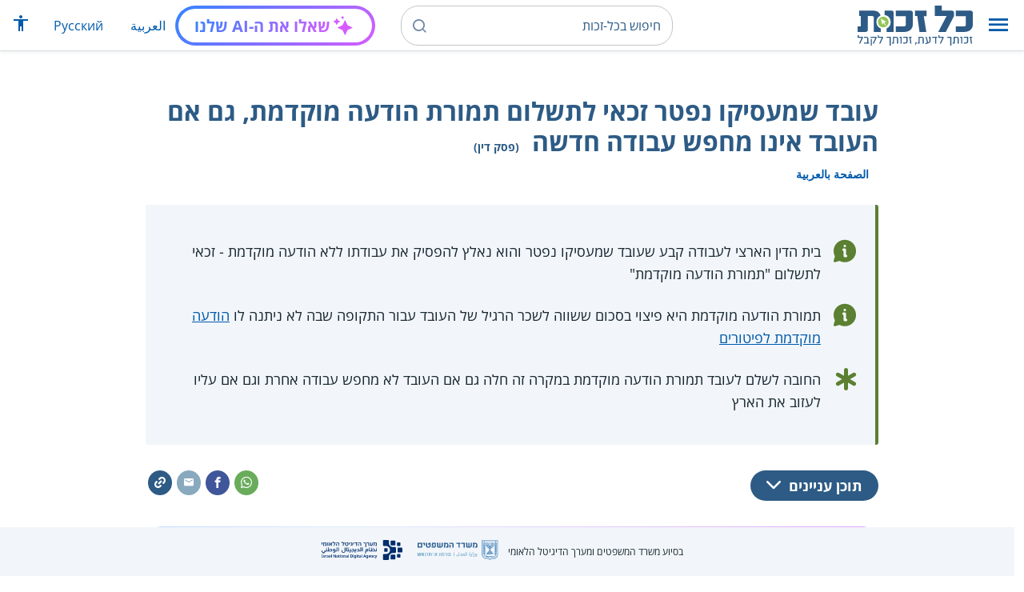

--- FILE ---
content_type: text/html; charset=UTF-8
request_url: https://www.kolzchut.org.il/he/%D7%A2%D7%95%D7%91%D7%93_%D7%A9%D7%9E%D7%A2%D7%A1%D7%99%D7%A7%D7%95_%D7%A0%D7%A4%D7%98%D7%A8_%D7%96%D7%9B%D7%90%D7%99_%D7%9C%D7%AA%D7%A9%D7%9C%D7%95%D7%9D_%D7%AA%D7%9E%D7%95%D7%A8%D7%AA_%D7%94%D7%95%D7%93%D7%A2%D7%94_%D7%9E%D7%95%D7%A7%D7%93%D7%9E%D7%AA,_%D7%92%D7%9D_%D7%90%D7%9D_%D7%94%D7%A2%D7%95%D7%91%D7%93_%D7%90%D7%99%D7%A0%D7%95_%D7%9E%D7%97%D7%A4%D7%A9_%D7%A2%D7%91%D7%95%D7%93%D7%94_%D7%97%D7%93%D7%A9%D7%94
body_size: 12383
content:
<!DOCTYPE html>
<html class="client-nojs" lang="he" dir="rtl">
<head>
<meta charset="UTF-8"/>
<title>עובד שמעסיקו נפטר זכאי לתשלום תמורת הודעה מוקדמת, גם אם העובד אינו מחפש עבודה חדשה (פסק דין) – כל-זכות</title>
<script>document.documentElement.className="client-js";RLCONF={"wgBreakFrames":!0,"wgSeparatorTransformTable":["",""],"wgDigitTransformTable":["",""],"wgDefaultDateFormat":"dmy","wgMonthNames":["","ינואר","פברואר","מרץ","אפריל","מאי","יוני","יולי","אוגוסט","ספטמבר","אוקטובר","נובמבר","דצמבר"],"wgRequestId":"b8dcf0e7bfba45cba9b09353","wgCSPNonce":!1,"wgCanonicalNamespace":"","wgCanonicalSpecialPageName":!1,"wgNamespaceNumber":0,"wgPageName":"עובד_שמעסיקו_נפטר_זכאי_לתשלום_תמורת_הודעה_מוקדמת,_גם_אם_העובד_אינו_מחפש_עבודה_חדשה","wgTitle":"עובד שמעסיקו נפטר זכאי לתשלום תמורת הודעה מוקדמת, גם אם העובד אינו מחפש עבודה חדשה","wgCurRevisionId":582939,"wgRevisionId":582939,"wgArticleId":14969,"wgIsArticle":!0,"wgIsRedirect":!1,"wgAction":"view","wgUserName":null,"wgUserGroups":["*"],"wgCategories":[
"חסר דגש ממשל","פסקי דין","עובדים זרים","העסקת עובד זר בסיעוד","תעסוקה וזכויות עובדים"],"wgPageContentLanguage":"he","wgPageContentModel":"wikitext","wgRelevantPageName":"עובד_שמעסיקו_נפטר_זכאי_לתשלום_תמורת_הודעה_מוקדמת,_גם_אם_העובד_אינו_מחפש_עבודה_חדשה","wgRelevantArticleId":14969,"wgIsProbablyEditable":!1,"wgRelevantPageIsProbablyEditable":!1,"wgRestrictionEdit":[],"wgRestrictionMove":[],"egMapsScriptPath":"/w/he/extensions/Maps/","egMapsDebugJS":!1,"egMapsAvailableServices":["leaflet","googlemaps3"],"egMapsLeafletLayersApiKeys":{"MapBox":"","MapQuestOpen":"","Thunderforest":"","GeoportailFrance":""},"wgWrCanonicalTitle":"עובד שמעסיקו נפטר זכאי לתשלום תמורת הודעה מוקדמת, גם אם העובד אינו מחפש עבודה חדשה","wgIsMobile":!1,"wgMobileDetectDeviceType":"desktop",
"wgPopupsReferencePreviews":!1,"wgPopupsConflictsWithNavPopupGadget":!1,"wgLanguageLinks":{"ar":{"title":"يحق للعامل الذي توفي مشغله تلقي الدفع مقابل إشعار مسبق، حتى إذا كان العامل لا يبحث عن وظيفة جديدة","url":"https://www.kolzchut.org.il/ar/%D9%8A%D8%AD%D9%82_%D9%84%D9%84%D8%B9%D8%A7%D9%85%D9%84_%D8%A7%D9%84%D8%B0%D9%8A_%D8%AA%D9%88%D9%81%D9%8A_%D9%85%D8%B4%D8%BA%D9%84%D9%87_%D8%AA%D9%84%D9%82%D9%8A_%D8%A7%D9%84%D8%AF%D9%81%D8%B9_%D9%85%D9%82%D8%A7%D8%A8%D9%84_%D8%A5%D8%B4%D8%B9%D8%A7%D8%B1_%D9%85%D8%B3%D8%A8%D9%82%D8%8C_%D8%AD%D8%AA%D9%89_%D8%A5%D8%B0%D8%A7_%D9%83%D8%A7%D9%86_%D8%A7%D9%84%D8%B9%D8%A7%D9%85%D9%84_%D9%84%D8%A7_%D9%8A%D8%A8%D8%AD%D8%AB_%D8%B9%D9%86_%D9%88%D8%B8%D9%8A%D9%81%D8%A9_%D8%AC%D8%AF%D9%8A%D8%AF%D8%A9"}},"wgVisibleCategories":["פסקי_דין","עובדים_זרים","העסקת_עובד_זר_בסיעוד","תעסוקה_וזכויות_עובדים"],"wgCargoDefaultQueryLimit":
100,"wgCargoMapClusteringMinimum":80,"wgCargoMonthNames":["ינואר","פברואר","מרץ","אפריל","מאי","יוני","יולי","אוגוסט","ספטמבר","אוקטובר","נובמבר","דצמבר"],"wgCargoMonthNamesShort":["ינו'","פבר'","מרץ","אפר'","מאי","יוני","יולי","אוג'","ספט'","אוק'","נוב'","דצמ'"],"wgCargoWeekDays":["ראשון","שני","שלישי","רביעי","חמישי","שישי","שבת"],"wgCargoWeekDaysShort":["א'","ב'","ג'","ד'","ה'","ו'","ש'"],"wgPageFormsTargetName":null,"wgPageFormsAutocompleteValues":[],"wgPageFormsAutocompleteOnAllChars":!0,"wgPageFormsFieldProperties":[],"wgPageFormsCargoFields":[],"wgPageFormsDependentFields":[],"wgPageFormsCalendarValues":[],"wgPageFormsCalendarParams":[],"wgPageFormsCalendarHTML":null,"wgPageFormsGridValues":[],"wgPageFormsGridParams":[],"wgPageFormsContLangYes":null,"wgPageFormsContLangNo":null,"wgPageFormsContLangMonths":[],
"wgPageFormsHeightForMinimizingInstances":800,"wgPageFormsShowOnSelect":[],"wgPageFormsScriptPath":"/w/he/extensions/PageForms","edgValues":null,"wgPageFormsEDSettings":null,"wgAmericanDates":!1,"wgArticleType":"ruling","wgArticleContentArea":"עובדים זרים"};RLSTATE={"site.styles":"ready","noscript":"ready","user.styles":"ready","user":"ready","user.options":"loading","skins.cassandra.logo":"ready","skins.cassandra.styles":"ready","skins.cassandra.fontawesome":"ready","skins.cassandra.openSans":"ready"};RLPAGEMODULES=["ext.smw.tooltips","smw.entityexaminer","site","mediawiki.page.startup","mediawiki.page.ready","skins.cassandra.js","bootstrap.dropdown","ext.discovery","ext.gadget.CityRightsWelcome","ext.gadget.previewTab","ext.accessibilityToolbar","ext.articleRanking","ext.popups","ext.wrGoogleSearch.general","ext.surveyGizmo","ext.googleTagManager.eventTracking","ext.KZChangeRequest.button","ext.KZChatbot.launcher"];</script>
<script>(RLQ=window.RLQ||[]).push(function(){mw.loader.implement("user.options@1hzgi",function($,jQuery,require,module){/*@nomin*/mw.user.tokens.set({"patrolToken":"+\\","watchToken":"+\\","csrfToken":"+\\"});mw.user.options.set({"variant":"he"});
});});</script>
<link rel="stylesheet" href="/w/he/load.php?lang=he&amp;modules=skins.cassandra.fontawesome%2Clogo%2CopenSans%2Cstyles&amp;only=styles&amp;skin=cassandra"/>
<script async="" src="/w/he/load.php?lang=he&amp;modules=startup&amp;only=scripts&amp;raw=1&amp;skin=cassandra"></script>
<style>#mw-indicator-mw-helplink {display:none;}</style>
<meta name="generator" content="MediaWiki 1.35.14"/>
<meta name="viewport" content="width=device-width, initial-scale=1, shrink-to-fit=no"/>
<link rel="alternate" type="application/rdf+xml" title="עובד שמעסיקו נפטר זכאי לתשלום תמורת הודעה מוקדמת, גם אם העובד אינו מחפש עבודה חדשה" href="/w/he/index.php?title=%D7%9E%D7%99%D7%95%D7%97%D7%93:%D7%99%D7%99%D7%A6%D7%95%D7%A8_RDF/%D7%A2%D7%95%D7%91%D7%93_%D7%A9%D7%9E%D7%A2%D7%A1%D7%99%D7%A7%D7%95_%D7%A0%D7%A4%D7%98%D7%A8_%D7%96%D7%9B%D7%90%D7%99_%D7%9C%D7%AA%D7%A9%D7%9C%D7%95%D7%9D_%D7%AA%D7%9E%D7%95%D7%A8%D7%AA_%D7%94%D7%95%D7%93%D7%A2%D7%94_%D7%9E%D7%95%D7%A7%D7%93%D7%9E%D7%AA,_%D7%92%D7%9D_%D7%90%D7%9D_%D7%94%D7%A2%D7%95%D7%91%D7%93_%D7%90%D7%99%D7%A0%D7%95_%D7%9E%D7%97%D7%A4%D7%A9_%D7%A2%D7%91%D7%95%D7%93%D7%94_%D7%97%D7%93%D7%A9%D7%94&amp;xmlmime=rdf"/>
<link rel="alternate" hreflang="ar" href="https://www.kolzchut.org.il/ar/يحق_للعامل_الذي_توفي_مشغله_تلقي_الدفع_مقابل_إشعار_مسبق،_حتى_إذا_كان_العامل_لا_يبحث_عن_وظيفة_جديدة"/>
<link rel="alternate" hreflang="he" href="https://www.kolzchut.org.il/he/עובד_שמעסיקו_נפטר_זכאי_לתשלום_תמורת_הודעה_מוקדמת,_גם_אם_העובד_אינו_מחפש_עבודה_חדשה"/>
<link rel="apple-touch-icon" href="/apple-touch-icon.png"/>
<link rel="shortcut icon" href="/favicon.ico"/>
<link rel="search" type="application/opensearchdescription+xml" href="/w/he/opensearch_desc.php" title="כל-זכות (he)"/>
<link rel="EditURI" type="application/rsd+xml" href="https://www.kolzchut.org.il/w/he/api.php?action=rsd"/>
<link rel="license" href="/he/%D7%9B%D7%9C-%D7%96%D7%9B%D7%95%D7%AA:%D7%94%D7%91%D7%94%D7%A8%D7%94_%D7%9E%D7%A9%D7%A4%D7%98%D7%99%D7%AA"/>
<link rel="icon" href="/favicon.svg" sizes="any" type="image/svg+xml"/>
<link rel="icon" href="/favicon.ico" sizes="16x16 24x24 32x32 48x48" type="image/vnd.microsoft.icon"/>
	<meta property="og:type" content="article"/>

	<meta property="og:site_name" content="כל-זכות"/>

	<meta property="og:title" content="עובד שמעסיקו נפטר זכאי לתשלום תמורת הודעה מוקדמת, גם אם העובד אינו מחפש עבודה חדשה"/>

	<meta property="og:image" content="https://www.kolzchut.org.il/logos/logo3.1.he.2-lines-for-social-media.blue.200x200px.png"/>

	<meta property="og:url" content="https://www.kolzchut.org.il/he/%D7%A2%D7%95%D7%91%D7%93_%D7%A9%D7%9E%D7%A2%D7%A1%D7%99%D7%A7%D7%95_%D7%A0%D7%A4%D7%98%D7%A8_%D7%96%D7%9B%D7%90%D7%99_%D7%9C%D7%AA%D7%A9%D7%9C%D7%95%D7%9D_%D7%AA%D7%9E%D7%95%D7%A8%D7%AA_%D7%94%D7%95%D7%93%D7%A2%D7%94_%D7%9E%D7%95%D7%A7%D7%93%D7%9E%D7%AA,_%D7%92%D7%9D_%D7%90%D7%9D_%D7%94%D7%A2%D7%95%D7%91%D7%93_%D7%90%D7%99%D7%A0%D7%95_%D7%9E%D7%97%D7%A4%D7%A9_%D7%A2%D7%91%D7%95%D7%93%D7%94_%D7%97%D7%93%D7%A9%D7%94"/>

	<meta property="fb:app_id" content="267708903325317"/>

<script>window.dataLayer = window.dataLayer || [];window.dataLayer.push( {"articleContentArea":"\u05e2\u05d5\u05d1\u05d3\u05d9\u05dd \u05d6\u05e8\u05d9\u05dd","articleType":"ruling","articleTypeInHebrewPlural":"\u05e4\u05e1\u05e7\u05d9 \u05d3\u05d9\u05df"} );</script><!-- Google Tag Manager - ID GTM-5RW23CL -->
<script>(function(w,d,s,l,i){w[l]=w[l]||[];w[l].push({'gtm.start':
new Date().getTime(),event:'gtm.js'});var f=d.getElementsByTagName(s)[0],
j=d.createElement(s),dl=l!='dataLayer'?'&l='+l:'';j.async=true;j.src=
'https://www.googletagmanager.com/gtm.js?id='+i+dl;f.parentNode.insertBefore(j,f);
})(window,document,'script','dataLayer','GTM-5RW23CL');</script>
<!-- End Google Tag Manager (GTM-5RW23CL) -->
<!-- Google Tag Manager - ID GTM-PQXKP2S -->
<script>(function(w,d,s,l,i){w[l]=w[l]||[];w[l].push({'gtm.start':
new Date().getTime(),event:'gtm.js'});var f=d.getElementsByTagName(s)[0],
j=d.createElement(s),dl=l!='dataLayer'?'&l='+l:'';j.async=true;j.src=
'https://www.googletagmanager.com/gtm.js?id='+i+dl;f.parentNode.insertBefore(j,f);
})(window,document,'script','dataLayer','GTM-PQXKP2S');</script>
<!-- End Google Tag Manager (GTM-PQXKP2S) -->

<!--[if lt IE 9]><script src="/w/he/resources/lib/html5shiv/html5shiv.js"></script><![endif]-->
</head>
<body class="mediawiki rtl sitedir-rtl mw-hide-empty-elt ns-0 ns-subject page-עובד_שמעסיקו_נפטר_זכאי_לתשלום_תמורת_הודעה_מוקדמת_גם_אם_העובד_אינו_מחפש_עבודה_חדשה rootpage-עובד_שמעסיקו_נפטר_זכאי_לתשלום_תמורת_הודעה_מוקדמת_גם_אם_העובד_אינו_מחפש_עבודה_חדשה skin-cassandra action-view user-logged-out site-lang-he article-type-ruling">		<header class="navbar">
			<div class="header-content">
				<div class="nav-control-buttons hidden-print">
										<a href="#" aria-controls="site-navigation" role="button" class="show-menu"
					   title="תפריט" aria-label="תפריט">
						<i class="kzi kzi-menu"></i>
					</a>
										<a  href="#" aria-controls="site-navigation" role="button" class="hide-menu"
						title="סגירה" aria-label="סגירה">
						<i class="kzi kzi-clear"></i>
					</a>
				</div>
				<a id="p-logo" class="mw-wiki-logo"
				   href="/he/%D7%A2%D7%9E%D7%95%D7%93_%D7%A8%D7%90%D7%A9%D7%99"
					 title="לדף הבית של כל-זכות [z]" accesskey="z" aria-label="לדף הבית של כל-זכות"
				></a>
				<div class="navbar-widgets hidden-print">
					<div class="search-block desktop">
						<form class="form-search" role="search" action="/w/he/index.php"><input title="‏חיפוש בכל-זכות‏ [f]" placeholder="‏חיפוש בכל-זכות‏" class="mw-searchInput" required="" type="search" accesskey="f" name="search"/><a class="kzi kzi-search" title="חיפוש" role="button" aria-label="חיפוש"></a><input type="hidden" value="מיוחד:חיפוש" name="title"/></form>					</div>
					<div class="search-block mobile">
						<form class="form-search" role="search" action="/w/he/index.php"><input title="‏חיפוש בכל-זכות‏ [f]" placeholder="חיפוש" class="mw-searchInput" required="" type="search" accesskey="f" name="search"/><a class="kzi kzi-search" title="חיפוש" role="button" aria-label="חיפוש"></a><input type="hidden" value="מיוחד:חיפוש" name="title"/></form>					</div>
					<div id="chat-button"></div>
					<div class="sister-sites">
						<ul class="list-inline"><li class="sistersite-link sistersite-ar"><a href="/ar/" lang="ar" class="sistersite-link sistersite-ar">العربية</a></li><li class="sistersite-link sistersite-ru"><a href="/ru/" lang="ru" class="sistersite-link sistersite-ru">Русский</a></li></ul>
					</div>
										<div class="accessibility dropdown">
						<a href="#" class="dropdown-toggle" data-toggle="dropdown"
						   aria-haspopup="true" aria-expanded="false"
						   aria-label="הצגת תפריט נגישות"
						   title="הצגת תפריט נגישות"
						>
							<i aria-hidden="true" class="kzi kzi-accessibility"></i>
						</a>
						<!-- dropdown-menu-right prevents the menu from passing the edge -->
						<div class="dropdown-menu dropdown-menu-right">
							<div class="accessibility-menu">
<div id="real-accessability-body" class="panel panel-default">
	<div class="panel-heading">
		<button type="button" class="close" data-dismiss="modal" aria-label="סגירה" title="סגירה">&times;</button>
		<h2 class="panel-title">תפריט נגישות</h2>
	</div>
	<div class="real-accessability-actions list-group">
		<button type="button" class="list-group-item" id="real-accessability-biggerFont" data-action="bigger_font">
			<span class="fa fa-fw fa-plus" aria-hidden="true"></span>
			<span>הגדלת טקסט</span>
		</button>
		<button type="button" class="list-group-item disabled" id="real-accessability-smallerFont" data-action="smaller_font">
			<span class="fa fa-fw fa-minus" aria-hidden="true"></span>
			<span>הקטנת טקסט</span>
		</button>
		<button type="button" class="list-group-item real-accessability-effect" id="real-accessability-high-contrast" data-action="high_contrast_filter" data-filter="contrast">
			<span class="fa fa-fw fa-sun-o" aria-hidden="true"></span>
			<span>ניגודיות צבעים גבוהה</span>
		</button>
		<button type="button" class="list-group-item real-accessability-effect" id="real-accessability-invert" data-action="invert_filter" data-filter="invert">
			<span class="fa fa-fw fa-adjust" aria-hidden="true"></span>
			<span>היפוך צבעים</span>
		</button>
		<button type="button" class="list-group-item real-accessability-effect" id="real-accessability-grayscale" data-action="grayscale_filter" data-filter="greyscale">
			<span class="fa fa-fw fa-tint" aria-hidden="true"></span>
			<span>גווני אפור</span>
		</button>
		<button type="button" class="list-group-item" id="real-accessability-linkHighlight" data-action="link_highlight">
			<span class="fa fa-fw fa-underline" aria-hidden="true"></span>
			<span>הדגשת קישורים</span>
		</button>
		<button type="button" class="list-group-item" id="real-accessability-reset" data-action="reset">
			<span class="fa fa-fw fa-undo" aria-hidden="true"></span>
			<span>איפוס ההגדרות</span>
		</button>
	</div>
		<div class="panel-footer" id="real-accessability-statement"><a href="/he/%D7%9B%D7%9C-%D7%96%D7%9B%D7%95%D7%AA:%D7%A0%D7%92%D7%99%D7%A9%D7%95%D7%AA">הצהרת נגישות</a></div>
</div>
</div>
						</div>
					</div>
														</div>
				<nav class="site-navigation hidden-print">
					<ul><li class="kz-nav-home"><a href="/he/%D7%A2%D7%9E%D7%95%D7%93_%D7%A8%D7%90%D7%A9%D7%99">דף הבית</a></li><li class="kz-nav-guides"><a href="/he/%D7%9E%D7%93%D7%A8%D7%99%D7%9B%D7%99%D7%9D_%D7%95%D7%96%D7%9B%D7%95%D7%AA%D7%95%D7%A0%D7%99%D7%9D">מדריכים וזכותונים</a></li><li class="kz-nav-updates"><a href="/he/%D7%9B%D7%9C-%D7%96%D7%9B%D7%95%D7%AA:%D7%A2%D7%93%D7%9B%D7%95%D7%A0%D7%99%D7%9D_%D7%90%D7%97%D7%A8%D7%95%D7%A0%D7%99%D7%9D">עדכונים אחרונים</a></li><li class="kz-nav-blog"><a href="http://blog.kolzchut.org.il">בלוג</a></li><li class="kz-nav-about"><a href="/he/%D7%9B%D7%9C-%D7%96%D7%9B%D7%95%D7%AA:%D7%90%D7%95%D7%93%D7%95%D7%AA_%D7%94%D7%9E%D7%99%D7%96%D7%9D">אודותינו</a></li><li class="kz-nav-help"><a href="/he/%D7%A2%D7%96%D7%A8%D7%94:%D7%9E%D7%93%D7%A8%D7%99%D7%9A_%D7%9C%D7%9E%D7%A9%D7%AA%D7%9E%D7%A9">עזרה</a></li><li class="kz-nav-login"><a href="/w/he/index.php?title=%D7%9E%D7%99%D7%95%D7%97%D7%93:%D7%9B%D7%A0%D7%99%D7%A1%D7%AA_%D7%9E%D7%A9%D7%AA%D7%9E%D7%A9&amp;returnto=%D7%A2%D7%95%D7%91%D7%93+%D7%A9%D7%9E%D7%A2%D7%A1%D7%99%D7%A7%D7%95+%D7%A0%D7%A4%D7%98%D7%A8+%D7%96%D7%9B%D7%90%D7%99+%D7%9C%D7%AA%D7%A9%D7%9C%D7%95%D7%9D+%D7%AA%D7%9E%D7%95%D7%A8%D7%AA+%D7%94%D7%95%D7%93%D7%A2%D7%94+%D7%9E%D7%95%D7%A7%D7%93%D7%9E%D7%AA%2C+%D7%92%D7%9D+%D7%90%D7%9D+%D7%94%D7%A2%D7%95%D7%91%D7%93+%D7%90%D7%99%D7%A0%D7%95+%D7%9E%D7%97%D7%A4%D7%A9+%D7%A2%D7%91%D7%95%D7%93%D7%94+%D7%97%D7%93%D7%A9%D7%94" class="user-login">כניסה לצוות האתר</a></li><li class="sistersite-link sistersite-ar"><a href="/ar/" lang="ar" class="sistersite-link sistersite-ar">العربية</a></li><li class="sistersite-link sistersite-ru"><a href="/ru/" lang="ru" class="sistersite-link sistersite-ru">Русский</a></li></ul>				</nav>
			</div>
		</header>
		<main id="content" class="mw-body">
			<header class="page-header">
				<div class="wrapper wrapper-sm">
								<div class="mw-indicators mw-body-content">
<div id="mw-indicator-smw-entity-examiner" class="mw-indicator"><div class="smw-entity-examiner smw-indicator-vertical-bar-loader" data-subject="עובד_שמעסיקו_נפטר_זכאי_לתשלום_תמורת_הודעה_מוקדמת,_גם_אם_העובד_אינו_מחפש_עבודה_חדשה#0##" data-dir="rtl" data-uselang="" title="הרצת הבוחן ברקע"></div></div>
</div>
				<div class="page-title">
					<h1 id="firstHeading" class="firstHeading"
						lang="he">עובד שמעסיקו נפטר זכאי לתשלום תמורת הודעה מוקדמת, גם אם העובד אינו מחפש עבודה חדשה<span class="article-type"> (פסק דין)</span></h1>
				</div>

									<div class="title-options">
					<div class="trinity-tts-icon-player-button-wrapper tts-toggle" title="הקשיבו לדף זה באמצעות הקראה קולית">
	<script>
		const scriptEl = document.createElement('script');
		scriptEl.setAttribute('fetchpriority', 'high');
		scriptEl.setAttribute('charset', 'UTF-8');
		const scriptURL = new URL('https://trinitymedia.ai/player/trinity/2900016389/?playerType=icon-expandable');
		scriptURL.searchParams.set('pageURL', window.location.href);
		scriptEl.src = scriptURL.toString();
		document.currentScript.parentNode.insertBefore(scriptEl, document.currentScript);
	</script>
</div><div class="title-language-links"><ul class="list-unstyled list-inline"><li class="interlanguage-link interwiki-ar"><a href="https://www.kolzchut.org.il/ar/%D9%8A%D8%AD%D9%82_%D9%84%D9%84%D8%B9%D8%A7%D9%85%D9%84_%D8%A7%D9%84%D8%B0%D9%8A_%D8%AA%D9%88%D9%81%D9%8A_%D9%85%D8%B4%D8%BA%D9%84%D9%87_%D8%AA%D9%84%D9%82%D9%8A_%D8%A7%D9%84%D8%AF%D9%81%D8%B9_%D9%85%D9%82%D8%A7%D8%A8%D9%84_%D8%A5%D8%B4%D8%B9%D8%A7%D8%B1_%D9%85%D8%B3%D8%A8%D9%82%D8%8C_%D8%AD%D8%AA%D9%89_%D8%A5%D8%B0%D8%A7_%D9%83%D8%A7%D9%86_%D8%A7%D9%84%D8%B9%D8%A7%D9%85%D9%84_%D9%84%D8%A7_%D9%8A%D8%A8%D8%AD%D8%AB_%D8%B9%D9%86_%D9%88%D8%B8%D9%8A%D9%81%D8%A9_%D8%AC%D8%AF%D9%8A%D8%AF%D8%A9" title="يحق للعامل الذي توفي مشغله تلقي الدفع مقابل إشعار مسبق، حتى إذا كان العامل لا يبحث عن وظيفة جديدة – ערבית" lang="ar" class="interlanguage-link interwiki-ar">الصفحة بالعربية</a></li></ul></div>					</div>
				
																<div class="trinity-tts-placeholder-icon-player">
					<!-- player will be rendered here -->
				</div>
			</div>
			</header>
						<article id="bodyContent" class="wrapper wrapper-sm" role="main">
				<div id="mw-content-text" lang="he" dir="rtl" class="mw-content-rtl"><div class="mw-parser-output"><div class="article-intro clearfix">
<div class="article-summary intro-box-wrapper"><div class="intro-box"><div class="header"></div><div class="intro-box-content">
<div class="emphasis-list">
<div class="emphasis-item emphasis-type-info">
<div class="emphasis-item-icon rs_skip" title="מידע כללי"></div> 
<div class="emphasis-item-text">בית הדין הארצי לעבודה קבע שעובד שמעסיקו נפטר והוא נאלץ להפסיק את עבודתו ללא הודעה מוקדמת - זכאי לתשלום "תמורת הודעה מוקדמת"</div>
</div>
<div class="emphasis-item emphasis-type-info">
<div class="emphasis-item-icon rs_skip" title="מידע כללי"></div> 
<div class="emphasis-item-text">תמורת הודעה מוקדמת היא פיצוי בסכום ששווה לשכר הרגיל של העובד עבור התקופה שבה לא ניתנה לו <a href="/he/%D7%94%D7%95%D7%93%D7%A2%D7%94_%D7%9E%D7%95%D7%A7%D7%93%D7%9E%D7%AA_%D7%9C%D7%A4%D7%99%D7%98%D7%95%D7%A8%D7%99%D7%9D" title="הודעה מוקדמת לפיטורים">הודעה מוקדמת לפיטורים</a></div>
</div>
<div class="emphasis-item emphasis-type-exclamation">
<div class="emphasis-item-icon rs_skip" title="חשוב לדעת"></div> 
<div class="emphasis-item-text">החובה לשלם לעובד תמורת הודעה מוקדמת במקרה זה חלה גם אם העובד לא מחפש עבודה אחרת וגם אם עליו לעזוב את הארץ</div>
</div>
</div>
</div></div></div>
</div><div class="toc-box noprint rs_skip"><div class="share-links"><a href="https://api.whatsapp.com/send?text=https%3A%2F%2Fwww.kolzchut.org.il%2Fhe%2F%D7%A2%D7%95%D7%91%D7%93_%D7%A9%D7%9E%D7%A2%D7%A1%D7%99%D7%A7%D7%95_%D7%A0%D7%A4%D7%98%D7%A8_%D7%96%D7%9B%D7%90%D7%99_%D7%9C%D7%AA%D7%A9%D7%9C%D7%95%D7%9D_%D7%AA%D7%9E%D7%95%D7%A8%D7%AA_%D7%94%D7%95%D7%93%D7%A2%D7%94_%D7%9E%D7%95%D7%A7%D7%93%D7%9E%D7%AA%2C_%D7%92%D7%9D_%D7%90%D7%9D_%D7%94%D7%A2%D7%95%D7%91%D7%93_%D7%90%D7%99%D7%A0%D7%95_%D7%9E%D7%97%D7%A4%D7%A9_%D7%A2%D7%91%D7%95%D7%93%D7%94_%D7%97%D7%93%D7%A9%D7%94" class="whatsapp" data-service="whatsapp" role="button" aria-label="שתפו בווטסאפ" title="שתפו בווטסאפ"><i aria-hidden="true" class="kzi kzi-whatsapp"></i></a><a href="https://www.facebook.com/sharer/sharer.php?u=https%3A%2F%2Fwww.kolzchut.org.il%2Fhe%2F%D7%A2%D7%95%D7%91%D7%93_%D7%A9%D7%9E%D7%A2%D7%A1%D7%99%D7%A7%D7%95_%D7%A0%D7%A4%D7%98%D7%A8_%D7%96%D7%9B%D7%90%D7%99_%D7%9C%D7%AA%D7%A9%D7%9C%D7%95%D7%9D_%D7%AA%D7%9E%D7%95%D7%A8%D7%AA_%D7%94%D7%95%D7%93%D7%A2%D7%94_%D7%9E%D7%95%D7%A7%D7%93%D7%9E%D7%AA%2C_%D7%92%D7%9D_%D7%90%D7%9D_%D7%94%D7%A2%D7%95%D7%91%D7%93_%D7%90%D7%99%D7%A0%D7%95_%D7%9E%D7%97%D7%A4%D7%A9_%D7%A2%D7%91%D7%95%D7%93%D7%94_%D7%97%D7%93%D7%A9%D7%94" class="facebook" data-service="facebook" role="button" aria-label="שתפו בפייסבוק" title="שתפו בפייסבוק"><i aria-hidden="true" class="kzi kzi-facebook"></i></a><a href="mailto:?subject=%D7%A2%D7%95%D7%91%D7%93%20%D7%A9%D7%9E%D7%A2%D7%A1%D7%99%D7%A7%D7%95%20%D7%A0%D7%A4%D7%98%D7%A8%20%D7%96%D7%9B%D7%90%D7%99%20%D7%9C%D7%AA%D7%A9%D7%9C%D7%95%D7%9D%20%D7%AA%D7%9E%D7%95%D7%A8%D7%AA%20%D7%94%D7%95%D7%93%D7%A2%D7%94%20%D7%9E%D7%95%D7%A7%D7%93%D7%9E%D7%AA%2C%20%D7%92%D7%9D%20%D7%90%D7%9D%20%D7%94%D7%A2%D7%95%D7%91%D7%93%20%D7%90%D7%99%D7%A0%D7%95%20%D7%9E%D7%97%D7%A4%D7%A9%20%D7%A2%D7%91%D7%95%D7%93%D7%94%20%D7%97%D7%93%D7%A9%D7%94&amp;body=https%3A%2F%2Fwww.kolzchut.org.il%2Fhe%2F%D7%A2%D7%95%D7%91%D7%93_%D7%A9%D7%9E%D7%A2%D7%A1%D7%99%D7%A7%D7%95_%D7%A0%D7%A4%D7%98%D7%A8_%D7%96%D7%9B%D7%90%D7%99_%D7%9C%D7%AA%D7%A9%D7%9C%D7%95%D7%9D_%D7%AA%D7%9E%D7%95%D7%A8%D7%AA_%D7%94%D7%95%D7%93%D7%A2%D7%94_%D7%9E%D7%95%D7%A7%D7%93%D7%9E%D7%AA%2C_%D7%92%D7%9D_%D7%90%D7%9D_%D7%94%D7%A2%D7%95%D7%91%D7%93_%D7%90%D7%99%D7%A0%D7%95_%D7%9E%D7%97%D7%A4%D7%A9_%D7%A2%D7%91%D7%95%D7%93%D7%94_%D7%97%D7%93%D7%A9%D7%94" class="email" data-service="email" role="button" aria-label="שתפו בדוא&quot;ל" title="שתפו בדוא&quot;ל"><i aria-hidden="true" class="kzi kzi-email"></i></a><a class="link" data-service="link" role="button" aria-label="שתפו קישור" title="שתפו קישור" data-clipboard-text="https://www.kolzchut.org.il/he/עובד_שמעסיקו_נפטר_זכאי_לתשלום_תמורת_הודעה_מוקדמת,_גם_אם_העובד_אינו_מחפש_עבודה_חדשה"><i aria-hidden="true" class="kzi kzi-link"></i></a></div>
<div class="toc-title"><a class="toggle btn btn-blue" aria-expanded="false" aria-controls=""><span class="btn-text">תוכן עניינים</span><i class="kzi kzi-chevron-down" aria-hidden="true"></i></a></div></div><div id="chat-section"></div>
<div class="wr-infobox-nuevo-wrapper"><div class="wr-infobox-nuevo col-xs-12 col-sm-offset-2 col-sm-8"><div class="header"><h2><span id="פרטי_פסק_הדין"></span><span class="mw-headline" id=".D7.A4.D7.A8.D7.98.D7.99_.D7.A4.D7.A1.D7.A7_.D7.94.D7.93.D7.99.D7.9F">פרטי פסק הדין <span class="tooltip fa fa-question-circle pull-right" title="אנו משתמשים בכותרת &quot;פסק דין&quot; כדי לציין מקרה שנדון בבית משפט, בית דין או גוף שיפוטי או מעין-שיפוטי אחר, שממנו ניתן ללמוד על התייחסות מערכת המשפט למצב עובדתי מסוים. הכוונה איננה רק ל&quot;תקדים מחייב&quot; או &quot;תקדים מנחה&quot; במובן המשפטי, ונביא גם החלטות המחייבות רק את הצדדים לאותו הליך. ניתן להתבסס על מקרים קודמים אלה בפנייה לרשות ציבורית או משפטית, ויש להם כוח משכנע, גם אם פסקי הדין אינם מחייבים."></span></span></h2></div>
<table class="infobox-content">
<tbody><tr><th scope="row" class="infobox-label">ערכאה:</th><td class="infobox-value">בית הדין הארצי לעבודה</td></tr>
<tr><th scope="row" class="infobox-label">שם התיק:</th><td class="infobox-value">עע 1267/04‏ ‏</td></tr>
<tr><th scope="row" class="infobox-label">תאריך:</th><td class="infobox-value">31.12.2006</td></tr>
<tr><th scope="row" class="infobox-label">קישור:</th><td class="infobox-value"><a target="_blank" rel="noreferrer noopener" class="external text" href="https://www.nevo.co.il/psika_html/avoda/a04001267-156.htm">לקריאת פסק הדין</a></td></tr></tbody></table>
</div><div class="clearfix"></div></div>
<h2><span id="רקע_עובדתי"></span><span class="mw-headline" id=".D7.A8.D7.A7.D7.A2_.D7.A2.D7.95.D7.91.D7.93.D7.AA.D7.99">רקע עובדתי</span></h2>
<ul><li>המערערת היא עובדת זרה <a href="/he/%D7%94%D7%A2%D7%A1%D7%A7%D7%AA_%D7%A2%D7%95%D7%91%D7%93_%D7%96%D7%A8_%D7%91%D7%A1%D7%99%D7%A2%D7%95%D7%93" title="העסקת עובד זר בסיעוד"> בסיעוד</a> שהתגוררה בביתה של המעסיקה וטיפלה בה עד למועד שבו נפטרה המעסיקה.</li>
<li>יום לאחר הפטירה, העובדת נדרשה לעזוב מיד את הדירה, ללא הודעה מוקדמת.</li>
<li>הערעור עסק, בין היתר, בזכאותה של העובדת לתשלום תמורת הודעה מוקדמת.</li></ul>
<h2><span id="פסיקת_בית_הדין_הארצי"></span><span class="mw-headline" id=".D7.A4.D7.A1.D7.99.D7.A7.D7.AA_.D7.91.D7.99.D7.AA_.D7.94.D7.93.D7.99.D7.9F_.D7.94.D7.90.D7.A8.D7.A6.D7.99">פסיקת בית הדין הארצי</span></h2>
<ul><li>לפי החוק, על מעסיק לתת לעובד <a href="/he/%D7%94%D7%95%D7%93%D7%A2%D7%94_%D7%9E%D7%95%D7%A7%D7%93%D7%9E%D7%AA_%D7%9C%D7%A4%D7%99%D7%98%D7%95%D7%A8%D7%99%D7%9D" title="הודעה מוקדמת לפיטורים">
הודעה מוקדמת</a> לפני פיטוריו. אם המעסיק לא נתן לעובד הודעה מוקדמת כאמור, עליו לשלם לו <b>תמורת הודעה מוקדמת</b> - פיצוי בסכום ששווה לשכר הרגיל של העובד עבור התקופה שבה לא ניתנה לו ההודעה המוקדמת.</li>
<li>מטרת הזכות לקבלת הודעה מוקדמת היא לא רק להעניק לעובד שסיים את עבודתו "רשת בטחון" לצורך קיום וזמן כדי למצוא מקום עבודה חדש, אלא גם לתת למי שלא ממשיך לעבוד לאחר פיטוריו תקופת זמן נוספת כדי לארגן את חייו.</li>
<li><b>עובד שפוטר או שמעסיקו נפטר זכאי לתמורת הודעה מוקדמת גם אם הוא לא מחפש עבודה אחרת</b>, בפרט כשמדובר בעובדים זרים שדרוש להם זמן כדי להתארגן לקראת עזיבת הארץ או לקבל אישור לעבודה אחרת ובעיקר כשהעובדים הזרים עוסקים בסיעוד והם נאלצים לשהות במחיצתו של המטופל ברוב שעות היממה ומתגוררים בביתו.</li>
<li>העובדת נדרשה לעזוב את בית המגורים יום לאחר פטירת המעסיקה, ללא הודעה מוקדמת ומבלי שסופקה לה "רשת ביטחון" לצרכי קיום מינימליים.</li>
<li>התנהלות כזו לא מתיישבת עם חובת ההגינות ותום הלב ביחסי עובד-מעסיק והעובדת זכאית לתשלום תמורת הודעה מוקדמת.</li>
<li>העובדת היתה זכאית לתשלום תמורת הודעה מוקדמת גם אם היתה צריכה לעזוב את הארץ לאחר פטירת מעסיקתה וגם אם היא לא היתה מעוניינת לעבוד לאחר פיטוריה אצל מעסיק אחר.</li>
<li>בית הדין חייב את עיזבון המנוחה לשלם לעובדת, בין השאר, תשלום תמורת הודעה מוקדמת בגובה שכר של חודש עבודה אחד בתוספת 40% מגובה השכר.</li></ul>
<h2><span id="משמעות"></span><span class="mw-headline" id=".D7.9E.D7.A9.D7.9E.D7.A2.D7.95.D7.AA">משמעות</span></h2>
<ul><li>עובד שמעסיקו נפטר והוא נאלץ לעזוב את העבודה בלי שקיבל <a href="/he/%D7%94%D7%95%D7%93%D7%A2%D7%94_%D7%9E%D7%95%D7%A7%D7%93%D7%9E%D7%AA_%D7%9C%D7%A4%D7%99%D7%98%D7%95%D7%A8%D7%99%D7%9D" title="הודעה מוקדמת לפיטורים">הודעה מוקדמת</a> מראש, זכאי לתשלום "תמורת הודעה מוקדמת" גם אם הוא לא מחפש עבודה אחרת וגם אם עליו לעזוב את הארץ.</li></ul>
<div class="article-see-also blue-box"><div class="header">ראו גם</div><ul class="list-plain list-with-arrows"><li class="see-also-item"><a href="/he/%D7%94%D7%A2%D7%A1%D7%A7%D7%AA_%D7%A2%D7%95%D7%91%D7%93_%D7%96%D7%A8_%D7%91%D7%A1%D7%99%D7%A2%D7%95%D7%93" title="העסקת עובד זר בסיעוד">העסקת עובד זר בסיעוד</a></li><li class="see-also-item"><a href="/he/%D7%96%D7%9B%D7%95%D7%AA%D7%95%D7%9F_%D7%A2%D7%95%D7%91%D7%93_%D7%96%D7%A8_%D7%91%D7%A1%D7%99%D7%A2%D7%95%D7%93_%D7%A9%D7%A4%D7%95%D7%98%D7%A8_%D7%90%D7%95_%D7%A9%D7%9E%D7%A2%D7%A1%D7%99%D7%A7%D7%95_%D7%90%D7%95%D7%A9%D7%A4%D7%96_%D7%90%D7%95_%D7%A0%D7%A4%D7%98%D7%A8" title="זכותון עובד זר בסיעוד שפוטר או שמעסיקו אושפז או נפטר">זכותון עובד זר בסיעוד שפוטר או שמעסיקו אושפז או נפטר</a></li><li class="see-also-item"><a href="/he/%D7%96%D7%9B%D7%95%D7%99%D7%95%D7%AA_%D7%A2%D7%95%D7%91%D7%93%D7%99%D7%9D_%D7%96%D7%A8%D7%99%D7%9D" title="זכויות עובדים זרים">זכויות עובדים זרים</a></li><li class="see-also-item"><a href="/he/%D7%AA%D7%A2%D7%A1%D7%95%D7%A7%D7%94_%D7%95%D7%96%D7%9B%D7%95%D7%99%D7%95%D7%AA_%D7%A2%D7%95%D7%91%D7%93%D7%99%D7%9D" title="תעסוקה וזכויות עובדים">תעסוקה וזכויות עובדים</a></li></ul></div>
<h2><span id="מקורות_משפטיים_ורשמיים"></span><span class="mw-headline" id=".D7.9E.D7.A7.D7.95.D7.A8.D7.95.D7.AA_.D7.9E.D7.A9.D7.A4.D7.98.D7.99.D7.99.D7.9D_.D7.95.D7.A8.D7.A9.D7.9E.D7.99.D7.99.D7.9D">מקורות משפטיים ורשמיים</span></h2>
<h3><span id="חקיקה_ונהלים"></span><span class="mw-headline" id=".D7.97.D7.A7.D7.99.D7.A7.D7.94_.D7.95.D7.A0.D7.94.D7.9C.D7.99.D7.9D">חקיקה ונהלים</span></h3>
<ul><li><a target="_blank" rel="noreferrer noopener" class="external text" href="https://www.nevo.co.il/law_html/Law01/094m2_001.htm">חוק הודעה מוקדמת לפיטורים ולהתפטרות, תשס"א-2001</a></li></ul>
<h3><span id="תודות"></span><span class="mw-headline" id=".D7.AA.D7.95.D7.93.D7.95.D7.AA">תודות</span></h3>
<ul><li>נוסח פסק הדין באדיבות אתר "נבו"</li></ul>
<h2><span id="כדאי_לדעת"></span><span class="mw-headline" id=".D7.9B.D7.93.D7.90.D7.99_.D7.9C.D7.93.D7.A2.D7.AA">כדאי לדעת</span></h2>
<ul><li>פסק הדין אמנם עסק בעובדת זרה, אך ההלכה שנקבעה בו לא צומצמה לעובדים זרים בלבד, והיא חלה על כל העובדים.</li>
<li><b>עובד שהחל לעבוד בעבודה חלופית לאחר פיטוריו</b>:
<ul><li>פסק דין זה לא דן בזכאות לתמורת הודעה מוקדמת במקרה שהעובד מצא עבודה חלופית לאחר פיטוריו והחל לעבוד בה.</li>
<li>פסקי הדין של בתי הדין האזוריים לעבודה פסקו באופן לא אחיד בסוגיה זו (ב<a target="_blank" rel="noreferrer noopener" class="external text" href="https://www.nevo.co.il/psika_html/avoda/A-07-4350-719.htm">פסק דין שניתן בבית הדין האזורי בחיפה</a> נשללה הזכאות מעובדת שהחלה לעבוד אצל משפחה אחרת, אולם <a target="_blank" rel="noreferrer noopener" class="external text" href="https://www.nevo.co.il/psika_html/avoda/aa07002879-36.htm">בית הדין האזורי לעבודה בבאר-שבע פסק</a> כי גם אם העובדת מצאה עבודה חלופית בכוחות עצמה, אין בכך לשלול את זכאותה לקבלת תמורת הודעה מוקדמת).</li>
<li>מכיוון שבית הדין הארצי לעבודה טרם דן בסוגיה זו (עובד שהחל לעבוד בעבודה חלופית לאחר פיטוריו), אין עדיין הלכה מחייבת בנושא.</li></ul></li></ul>
<!-- 
NewPP limit report
Cached time: 20260115180839
Cache expiry: 86400
Dynamic content: false
Complications: []
[SMW] In‐text annotation parser time: 0 seconds
CPU time usage: 0.026 seconds
Real time usage: 0.034 seconds
Preprocessor visited node count: 518/1000000
Post‐expand include size: 17347/2097152 bytes
Template argument size: 4370/2097152 bytes
Highest expansion depth: 10/40
Expensive parser function count: 0/100
Unstrip recursion depth: 0/20
Unstrip post‐expand size: 3157/5000000 bytes
ExtLoops count: 4/100
-->
<!--
Transclusion expansion time report (%,ms,calls,template)
100.00%   22.663      1 -total
 24.26%    5.499      1 תבנית:פסק_דין/תיבת_מידע
 23.64%    5.358      1 תבנית:תקציר
 21.50%    4.872      1 תבנית:ראו_גם
 20.53%    4.652      1 תבנית:תיבת_מידע
 20.17%    4.572      1 תבנית:מטא
 12.35%    2.798      1 תבנית:דגשים
  5.90%    1.337      1 תבנית:עצם_העניין/סיום
  4.24%    0.962      1 תבנית:סוג_ערך
  3.19%    0.723      1 תבנית:עצם_העניין
-->

<!-- Saved in parser cache with key kz_nextgen_he:pcache:idhash:14969-0!canonical and timestamp 20260115180839 and revision id 582939
 -->
</div><!-- Google Tag Manager (noscript) - ID GTM-5RW23CL -->
<noscript><iframe src="https://www.googletagmanager.com/ns.html?id=GTM-5RW23CL"
height="0" width="0" style="display:none;visibility:hidden"></iframe></noscript>
<!-- End Google Tag Manager (noscript) -->
<!-- Google Tag Manager (noscript) - ID GTM-PQXKP2S -->
<noscript><iframe src="https://www.googletagmanager.com/ns.html?id=GTM-PQXKP2S"
height="0" width="0" style="display:none;visibility:hidden"></iframe></noscript>
<!-- End Google Tag Manager (noscript) -->
</div>			</article>
			<div class="article-bottom wrapper wrapper-sm">
								<div class="article-widgets hidden-print"><div class="ranking-section hidden-print noprint">
	<div class="header">האם העמוד סייע לכם?</div>
	<div class="content">
		<div class="buttons">
			<button class="btn btn-secondary ranking-btn yes" title="כן">כן</button>
			<button class="btn btn-secondary ranking-btn no" title="לא">לא</button>
		</div>
		<div class="voting-messages"></div>
	</div>
</div>
<div class="article-widget widget-changerequest"><div class="header">יש לכם הצעות לעדכון?</div><div class="content"><a class="btn btn-secondary ranking-btn changerequest-btn" href="#">הציעו שינוי</a></div></div><div class="article-widget widget-donation"><div class="header">עזרו לנו להמשיך לסייע לכם</div><div class="content"><a href="https://www.jgive.com/new/he/ils/external/charity-organizations/2263" class="btn" data-donation-type="jgive" target="_blank">תרומה</a><a href="https://www.igul.org.il/amutot/כל-זכות/" class="btn" data-donation-type="roundup" target="_blank">עיגול לטובה</a></div></div></div>						<div class="discovery-wrapper hidden-print">
							<div class="header">יכול לעניין אותך גם...</div>
							<div class="discovery"></div>
						</div>
										<section id="article-info">
						<div class="printfooter visible-print">
							אוחזר מתוך "<a dir="ltr" href="https://www.kolzchut.org.il/he/עובד_שמעסיקו_נפטר_זכאי_לתשלום_תמורת_הודעה_מוקדמת,_גם_אם_העובד_אינו_מחפש_עבודה_חדשה">https://www.kolzchut.org.il/he/עובד_שמעסיקו_נפטר_זכאי_לתשלום_תמורת_הודעה_מוקדמת,_גם_אם_העובד_אינו_מחפש_עבודה_חדשה</a>"						</div>
																			<div class="last-modified"> עודכן לאחרונה ב־12:27, 2 במרץ 2025. <a href="/w/he/index.php?title=%D7%A2%D7%95%D7%91%D7%93_%D7%A9%D7%9E%D7%A2%D7%A1%D7%99%D7%A7%D7%95_%D7%A0%D7%A4%D7%98%D7%A8_%D7%96%D7%9B%D7%90%D7%99_%D7%9C%D7%AA%D7%A9%D7%9C%D7%95%D7%9D_%D7%AA%D7%9E%D7%95%D7%A8%D7%AA_%D7%94%D7%95%D7%93%D7%A2%D7%94_%D7%9E%D7%95%D7%A7%D7%93%D7%9E%D7%AA,_%D7%92%D7%9D_%D7%90%D7%9D_%D7%94%D7%A2%D7%95%D7%91%D7%93_%D7%90%D7%99%D7%A0%D7%95_%D7%9E%D7%97%D7%A4%D7%A9_%D7%A2%D7%91%D7%95%D7%93%D7%94_%D7%97%D7%93%D7%A9%D7%94&amp;action=history" class="hidden-print">לחצו כאן להיסטוריית הדף.</a></div>
											</section>
							</div>
		</main>
		<footer class="footer hidden-print layout-footer">
	<div class="wrapper">
		<div class="footer-top footer-columns">
			<div id="footer-column-about" class="footer-column">
				<div class="footer-column-heading">מי אנחנו?</div>
				<div class="footer-column-body">
					<ul class="list-unstyled"><li class="cassandra-footer-about"><a href="/he/%D7%9B%D7%9C-%D7%96%D7%9B%D7%95%D7%AA:%D7%90%D7%95%D7%93%D7%95%D7%AA_%D7%94%D7%9E%D7%99%D7%96%D7%9D">אודות כל-זכות</a></li><li class="cassandra-footer-faq"><a href="/he/%D7%9B%D7%9C-%D7%96%D7%9B%D7%95%D7%AA:%D7%A9%D7%90%D7%9C%D7%95%D7%AA_%D7%95%D7%AA%D7%A9%D7%95%D7%91%D7%95%D7%AA">שאלות ותשובות</a></li><li class="cassandra-footer-accessibility"><a href="/he/%D7%9B%D7%9C-%D7%96%D7%9B%D7%95%D7%AA:%D7%A0%D7%92%D7%99%D7%A9%D7%95%D7%AA">נגישות</a></li><li class="cassandra-footer-policy"><a href="/he/%D7%9B%D7%9C-%D7%96%D7%9B%D7%95%D7%AA:%D7%9E%D7%93%D7%99%D7%A0%D7%99%D7%95%D7%AA">מדיניות הפרטיות והאתר</a></li><li class="cassandra-footer-updates"><a href="/he/%D7%9B%D7%9C-%D7%96%D7%9B%D7%95%D7%AA:%D7%A2%D7%93%D7%9B%D7%95%D7%A0%D7%99%D7%9D_%D7%90%D7%97%D7%A8%D7%95%D7%A0%D7%99%D7%9D">עדכונים אחרונים</a></li><li class="cassandra-footer-feedback"><a href="https://survey.alchemer.com/s3/8232901/footer">תנו לנו משוב!</a></li><li class="cassandra-footer-donation"><a href="/he/%D7%9B%D7%9C-%D7%96%D7%9B%D7%95%D7%AA:%D7%AA%D7%A8%D7%95%D7%9E%D7%94_%D7%9C%D7%9B%D7%9C-%D7%96%D7%9B%D7%95%D7%AA">לתרומה</a></li><li class="user-login"><a href="/w/he/index.php?title=%D7%9E%D7%99%D7%95%D7%97%D7%93:%D7%9B%D7%A0%D7%99%D7%A1%D7%AA_%D7%9E%D7%A9%D7%AA%D7%9E%D7%A9&amp;returnto=%D7%A2%D7%95%D7%91%D7%93+%D7%A9%D7%9E%D7%A2%D7%A1%D7%99%D7%A7%D7%95+%D7%A0%D7%A4%D7%98%D7%A8+%D7%96%D7%9B%D7%90%D7%99+%D7%9C%D7%AA%D7%A9%D7%9C%D7%95%D7%9D+%D7%AA%D7%9E%D7%95%D7%A8%D7%AA+%D7%94%D7%95%D7%93%D7%A2%D7%94+%D7%9E%D7%95%D7%A7%D7%93%D7%9E%D7%AA%2C+%D7%92%D7%9D+%D7%90%D7%9D+%D7%94%D7%A2%D7%95%D7%91%D7%93+%D7%90%D7%99%D7%A0%D7%95+%D7%9E%D7%97%D7%A4%D7%A9+%D7%A2%D7%91%D7%95%D7%93%D7%94+%D7%97%D7%93%D7%A9%D7%94">כניסה לצוות האתר</a></li></ul>
					
				</div>
			</div>
			<div id="footer-column-portals" class="footer-column">
				<div class="footer-column-heading">הנושאים הפופולריים</div>
				<div class="footer-column-body">
					<ul class="list-unstyled"><li><a href="/he/%D7%AA%D7%A2%D7%A1%D7%95%D7%A7%D7%94_%D7%95%D7%96%D7%9B%D7%95%D7%99%D7%95%D7%AA_%D7%A2%D7%95%D7%91%D7%93%D7%99%D7%9D" title="תעסוקה וזכויות עובדים">תעסוקה וזכויות עובדים</a></li><li>
<a href="/he/%D7%A4%D7%A0%D7%A1%D7%99%D7%94_%D7%95%D7%97%D7%99%D7%A1%D7%9B%D7%95%D7%9F_%D7%90%D7%A8%D7%95%D7%9A_%D7%98%D7%95%D7%95%D7%97" title="פנסיה וחיסכון ארוך טווח">פנסיה וחיסכון ארוך טווח</a></li><li>
<a href="/he/%D7%90%D7%A0%D7%A9%D7%99%D7%9D_%D7%A2%D7%9D_%D7%9E%D7%95%D7%92%D7%91%D7%9C%D7%95%D7%99%D7%95%D7%AA" title="אנשים עם מוגבלויות">אנשים עם מוגבלויות</a></li><li>
<a href="/he/%D7%96%D7%9B%D7%95%D7%99%D7%95%D7%AA_%D7%A0%D7%A9%D7%99%D7%9D" title="זכויות נשים">נשים</a></li><li>
<a href="/he/%D7%93%D7%99%D7%95%D7%A8_%D7%95%D7%A9%D7%99%D7%9B%D7%95%D7%9F" title="דיור ושיכון">דיור ושיכון</a></li><li>
<a href="/he/%D7%94%D7%9B%D7%A0%D7%A1%D7%94_%D7%A0%D7%9E%D7%95%D7%9B%D7%94_%D7%95%D7%A7%D7%A9%D7%99%D7%99%D7%9D_%D7%9B%D7%9C%D7%9B%D7%9C%D7%99%D7%99%D7%9D" title="הכנסה נמוכה וקשיים כלכליים">הכנסה נמוכה וקשיים כלכליים</a></li><li>
<a href="/he/%D7%91%D7%A8%D7%99%D7%90%D7%95%D7%AA_%D7%95%D7%9E%D7%97%D7%9C%D7%95%D7%AA" title="בריאות ומחלות">בריאות ומחלות</a></li><li>
<a href="/he/%D7%97%D7%99%D7%A0%D7%95%D7%9A" title="חינוך">חינוך</a></li><li>
<a href="/he/%D7%96%D7%99%D7%A7%D7%A0%D7%94_%D7%95%D7%94%D7%96%D7%93%D7%A7%D7%A0%D7%95%D7%AA" title="זיקנה והזדקנות">זיקנה והזדקנות</a></li><li class="cassandra-footer-portals-menu"><a href="/he/%D7%A2%D7%9E%D7%95%D7%93_%D7%A8%D7%90%D7%A9%D7%99">תפריט ראשי</a></li></ul>
					
				</div>
			</div>
			<div id="footer-column-licensing" class="footer-column">
				<div class="footer-column-heading">זכויות יוצרים</div>
				<div class="footer-column-body">
					<ul class="list-unstyled"><li>התוכן מוגש בכפוף ל-Creative Commons BY-NC-SA 2.5 IL.</li><li><a target="_blank" rel="noreferrer noopener" class="external text" href="https://www.design-studio.co.il">עיצוב מקורי: משה ליברמן</a><br /><a target="_blank" rel="noreferrer noopener" class="external text" href="https://oritkalev.com/עיצוב-ממשק-וחווית-משתמש-ui-ux/">עיצוב חדש: אורית כלב</a><br />הזכויות לעיצוב שמורות לכל זכות</li></ul>
					
				</div>
			</div>
			<div id="footer-column-communication" class="footer-column">
				<div class="footer-column-heading">שמרו על קשר</div>
				<div class="footer-column-body">
					<ul class="list-unstyled"><li class="cassandra-footer-blog"><a href="http://blog.kolzchut.org.il">בלוג</a></li><li class="cassandra-footer-contact"><a href="/he/%D7%9B%D7%9C-%D7%96%D7%9B%D7%95%D7%AA:%D7%A6%D7%A8%D7%95_%D7%A7%D7%A9%D7%A8">צרו קשר</a></li><li class="cassandra-footer-facebook"><a href="https://www.facebook.com/kolzchut">הצטרפו אלינו בפייסבוק</a></li></ul>
					<div class="newsletter-form">
	<div class="heading">הרשמה לידיעון כל-זכות</div>
	<form id="kz-newsletter" method="post" target="_blank" action="https://kolzchut.us6.list-manage.com/subscribe/post?u=2fa0d96799c87ec50bb4d8a6d&amp;amp;id=f1b888cca2">
		<fieldset>
			<label for="nl-email" class="sr-only">דוא&quot;ל</label>
			<input id="nl-email" name="EMAIL" type="email" placeholder="הכניסו כתובת דוא&quot;ל" required="">
			<button class="btn btn-green" type="submit" name="subscribe">הרשמה</button>
		</fieldset>
		<!-- real people should not fill this in and expect good things - do not remove this or risk form bot signups-->
		<div style="position: absolute; top: -5000px; visibility:hidden;">
			<label for="b_2fa0d96799c87ec50bb4d8a6d_f1b888cca2">אין למלא את השדה הבא, שנועד למניעת ספאם בלבד</label>
			<input type="text" id="b_2fa0d96799c87ec50bb4d8a6d_f1b888cca2" name="b_2fa0d96799c87ec50bb4d8a6d_f1b888cca2" value="">
		</div>
	</form>
</div>

				</div>
			</div>
		</div>
		<div class="footer-bottom">
			<section id="disclaimers">
				<div style="font-size: 120%;font-weight: bold;">אתר "כל זכות" מופעל ע"י <a href="/he/%D7%9B%D7%9C-%D7%96%D7%9B%D7%95%D7%AA:%D7%90%D7%95%D7%93%D7%95%D7%AA_%D7%94%D7%9E%D7%99%D7%96%D7%9D" title="כל-זכות:אודות המיזם">כל זכות בע"מ (חל"צ)</a></div><p>האתר פונה לנשים וגברים כאחד. השימוש בלשון זכר נעשה מטעמי נוחות בלבד.<br />המידע באתר הוא מידע כללי ואינו מידע מחייב. הזכויות המחייבות נקבעות על-פי חוק, תקנות ופסיקות בתי המשפט. השימוש במידע המופיע באתר אינו תחליף לקבלת ייעוץ או טיפול משפטי, מקצועי או אחר והסתמכות על האמור בו היא באחריות המשתמש בלבד - יש לעיין <a href="/he/%D7%9B%D7%9C-%D7%96%D7%9B%D7%95%D7%AA:%D7%94%D7%91%D7%94%D7%A8%D7%94_%D7%9E%D7%A9%D7%A4%D7%98%D7%99%D7%AA" title="כל-זכות:הבהרה משפטית"> בתנאי השימוש</a>.<br />אין בסיוע משרד המשפטים ומערך הדיגיטל הלאומי משום נטילת אחריות לפעילות האתר או לתכניו.</p>
			</section>
			<div class="joint-project-footer" title="אין בסיוע משרד המשפטים ומערך הדיגיטל הלאומי משום נטילת אחריות לפעילות האתר או לתכניו">
				<div class="banner-text">בסיוע משרד המשפטים ומערך הדיגיטל הלאומי</div>
				<div class="banner-logos">
					<div class="banner-logo banner-logo1"></div>
					<div class="banner-logo banner-logo2"></div>
				</div>
			</div>
		</div>
	</div>
</footer>

		
<script>(RLQ=window.RLQ||[]).push(function(){mw.config.set({"wgPageParseReport":{"smw":{"limitreport-intext-parsertime":0},"limitreport":{"cputime":"0.026","walltime":"0.034","ppvisitednodes":{"value":518,"limit":1000000},"postexpandincludesize":{"value":17347,"limit":2097152},"templateargumentsize":{"value":4370,"limit":2097152},"expansiondepth":{"value":10,"limit":40},"expensivefunctioncount":{"value":0,"limit":100},"unstrip-depth":{"value":0,"limit":20},"unstrip-size":{"value":3157,"limit":5000000},"timingprofile":["100.00%   22.663      1 -total"," 24.26%    5.499      1 תבנית:פסק_דין/תיבת_מידע"," 23.64%    5.358      1 תבנית:תקציר"," 21.50%    4.872      1 תבנית:ראו_גם"," 20.53%    4.652      1 תבנית:תיבת_מידע"," 20.17%    4.572      1 תבנית:מטא"," 12.35%    2.798      1 תבנית:דגשים","  5.90%    1.337      1 תבנית:עצם_העניין/סיום","  4.24%    0.962      1 תבנית:סוג_ערך","  3.19%    0.723      1 תבנית:עצם_העניין"]},"loops":{"limitreport-count-limited":{"value":4,"limit":100}},"cachereport":{"timestamp":"20260115180839","ttl":86400,"transientcontent":false}}});mw.config.set({"wgBackendResponseTime":41});});</script>
		</body>
		</html>
		